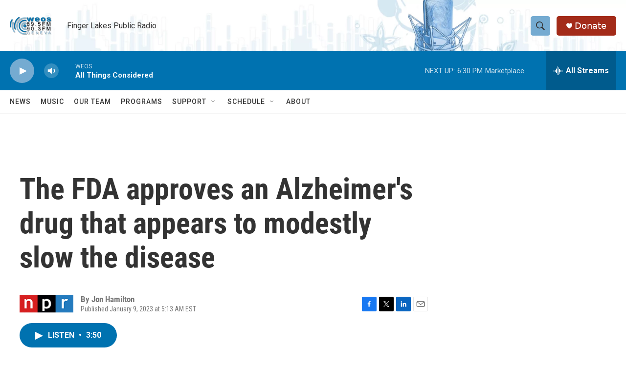

--- FILE ---
content_type: text/html; charset=utf-8
request_url: https://www.google.com/recaptcha/api2/aframe
body_size: 258
content:
<!DOCTYPE HTML><html><head><meta http-equiv="content-type" content="text/html; charset=UTF-8"></head><body><script nonce="b0NIZJkeKr6OIdKYZTp4Tw">/** Anti-fraud and anti-abuse applications only. See google.com/recaptcha */ try{var clients={'sodar':'https://pagead2.googlesyndication.com/pagead/sodar?'};window.addEventListener("message",function(a){try{if(a.source===window.parent){var b=JSON.parse(a.data);var c=clients[b['id']];if(c){var d=document.createElement('img');d.src=c+b['params']+'&rc='+(localStorage.getItem("rc::a")?sessionStorage.getItem("rc::b"):"");window.document.body.appendChild(d);sessionStorage.setItem("rc::e",parseInt(sessionStorage.getItem("rc::e")||0)+1);localStorage.setItem("rc::h",'1767303046500');}}}catch(b){}});window.parent.postMessage("_grecaptcha_ready", "*");}catch(b){}</script></body></html>